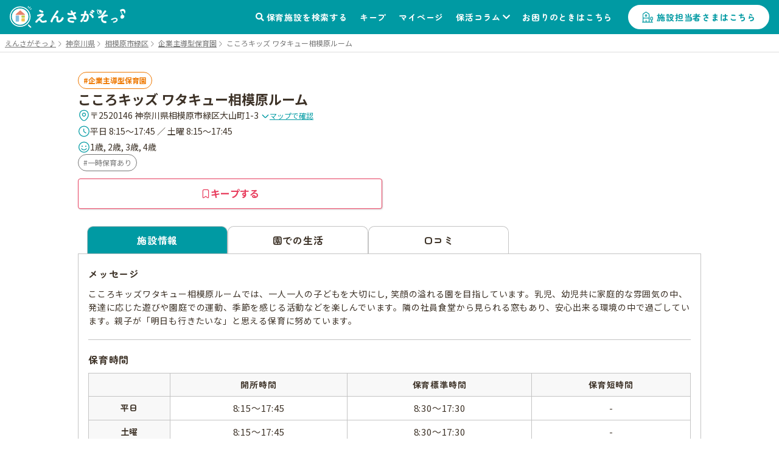

--- FILE ---
content_type: text/html; charset=utf-8
request_url: https://ensagaso.com/ns/49922
body_size: 10901
content:
<!DOCTYPE html>
<html lang="ja">
    <head>
        <meta charset="UTF-8">
        <meta name="viewport" content="width=device-width,initial-scale=1">
        <title>こころキッズ ワタキュー相模原ルーム | 相模原市緑区 | 園見学ならえんさがそっ♪</title>
        <meta name="description" content="こころキッズ ワタキュー相模原ルーム（企業主導型保育園）- 神奈川県相模原市緑区の保育施設情報なら【えんさがそっ♪】。保育園・認定こども園・幼稚園探しがもっとスムーズに、もっと楽になる検索サイト。保活のお悩みを解決します。">

                    <!-- ogp start -->
<meta property="og:url" content="https://ensagaso.com/ns/49922">
<meta property="og:type" content="website">
<meta property="og:title" content="こころキッズ ワタキュー相模原ルーム | 相模原市緑区 | 園見学ならえんさがそっ♪">
<meta property="og:description" content="こころキッズ ワタキュー相模原ルーム（企業主導型保育園）- 神奈川県相模原市緑区の保育施設情報なら【えんさがそっ♪】。保育園・認定こども園・幼稚園探しがもっとスムーズに、もっと楽になる検索サイト。保活のお悩みを解決します。">
<meta property="og:site_name" content="えんさがそっ♪">
<meta property="og:image" content="https://ensagaso.com/static/parent/img/ogp.jpg">
<!-- //ogp end -->
        <link rel="canonical" href="https://ensagaso.com/ns/49922">
        <link rel="stylesheet" href="https://use.fontawesome.com/releases/v5.6.1/css/all.css">
        <link rel="preconnect" href="https://fonts.googleapis.com">
        <link rel="preconnect" href="https://fonts.gstatic.com" crossorigin>
        <link href="https://fonts.googleapis.com/css2?family=Noto+Sans+JP:wght@400;700&family=Zen+Maru+Gothic:wght@500;700&display=swap" rel="stylesheet">
        <link rel="stylesheet" href="//cdn.jsdelivr.net/npm/slick-carousel@1.8.1/slick/slick.css"/>
        <link rel="stylesheet" href="//cdn.jsdelivr.net/npm/slick-carousel@1.8.1/slick/slick-theme.css">
        <link href="https://cdnjs.cloudflare.com/ajax/libs/toastr.js/latest/css/toastr.min.css" rel="stylesheet">
        <link rel="stylesheet" href="https://unpkg.com/microtip/microtip.css">
        <link rel="stylesheet" href="/static/parent/css/style.css?id=d523d9a4f2cc321fb78020ec481ba77d">
        <link rel="icon" href="/favicon.ico">

        <!-- Google Tag Manager -->
<script>(function(w,d,s,l,i){w[l]=w[l]||[];w[l].push({'gtm.start':
new Date().getTime(),event:'gtm.js'});var f=d.getElementsByTagName(s)[0],
j=d.createElement(s),dl=l!='dataLayer'?'&l='+l:'';j.async=true;j.src=
'https://www.googletagmanager.com/gtm.js?id='+i+dl;f.parentNode.insertBefore(j,f);
})(window,document,'script','dataLayer','GTM-PM5ZTXZ');</script>
<!-- End Google Tag Manager -->
        <meta name="csrf-token" content="HcQfIEdtVj02JS2HOsperkBxa7OfO7u8flaOtxFI">
    </head>
    <body>
        <!-- Google Tag Manager (noscript) -->
<noscript><iframe src="https://www.googletagmanager.com/ns.html?id=GTM-PM5ZTXZ"
height="0" width="0" style="display:none;visibility:hidden"></iframe></noscript>
<!-- End Google Tag Manager (noscript) -->        <header class="header">
    <!-- nav-header -->
    <nav class="nav-header" id="js-nav-header">
        <div class="nav-header__container">
                            <a href="/" class="nav-header__logo"><img src="/static/parent/img/logo.svg" alt="えんさがそっ♪"></a>
                        <ul class="nav-header__menu">
                <li class="nav-header__menu-item">
                    <a href="/map" class="nav-header__link">保育施設を検索する</a>
                </li>
                <li class="nav-header__menu-item">
                    <a href="/parent/keep" class="nav-header__link">キープ</a>
                </li>
                <li class="nav-header__menu-item">
                    <a href="/parent/mypage" class="nav-header__link">マイページ</a>
                </li>
                <li class="nav-header__menu-item nav-header__item--has-2nd-menu">
                    <a class="nav-header__link" href="/column">保活コラム</a>
                    <ul class="nav-header__2nd-menu">
                        <li class="nav-header__2nd-menu-item"><a href="/column#step">保活について知ろう！</a></li>
                        <li class="nav-header__2nd-menu-item"><a href="/column#book">育休応援コンテンツ</a></li>
                        <li class="nav-header__2nd-menu-item"><a href="/column#birth">働き方・生まれ月で見る保活</a></li>
                        <li class="nav-header__2nd-menu-item"><a href="/column#recommend">保活のおすすめ記事</a></li>
                        <li class="nav-header__2nd-menu-item"><a href="/column#area">エリア別保活情報</a></li>
                    </ul>
                </li>
                <li class="nav-header__menu-item">
                    <a href="/contact" class="nav-header__link">お困りのときはこちら</a>
                </li>
                                <li class="nav-header__menu-item">
                    <a href="/nursery_entrance" class="nav-header__button">施設担当者さまはこちら</a>
                </li>
                            </ul>
            <a class="nav-header__favorite" href="/parent/keep">
                <div class="nav-header__favorite-txt">キープ</div>
            </a>
            <div class="nav-header__toggle" id="js-nav-drawer-open">
                <div class="nav-header__toggle-line"></div>
                <div class="nav-header__toggle-line"></div>
                <div class="nav-header__toggle-line"></div>
                <div class="nav-header__toggle-txt">メニュー</div>
            </div>
        </div>
    </nav>
    <nav class="nav-drawer" id="js-nav-drawer" data-open="false">
        <div class="nav-drawer__container" style="display:none;">
            <div class="nav-drawer__menu-button">
                <button  class="nav-drawer__button-close" id="js-nav-drawer-close">
                    <div class="nav-drawer__button-close-line"></div>
                    <div class="nav-drawer__button-close-line"></div>
                </button>
            </div>
            <ul class="nav-drawer__menu">

                                    <li class="nav-drawer__menu-item nav-drawer__menu-item--button">
                        <a href="/parent/login" class="button-drawer button-drawer--login">ログイン</a>
                        <a href="/parent/register" class="button-drawer">新規登録</a>
                    </li>
                                <li class="nav-drawer__menu-item">
                    <a href="/map" class="nav-drawer__link">保育施設を検索する</a>
                </li>
                <li class="nav-drawer__menu-item">
                    <a href="/parent/keep" class="nav-drawer__link">キープリスト</a>
                </li>
                <li class="nav-drawer__menu-item">
                    <a href="/parent/mypage" class="nav-drawer__link">マイページ</a>
                </li>
                <li class="nav-drawer__menu-item">
                    <span class="nav-drawer__link nav-drawer__link--has-2nd-menu">保活コラム</span>
                    <ul class="nav-drawer__2nd-menu">
                        <li class="nav-drawer__2nd-menu-item"><a href="/column#step">保活について知ろう！</a></li>
                        <li class="nav-drawer__2nd-menu-item"><a href="/column#book">育休応援コンテンツ</a></li>
                        <li class="nav-drawer__2nd-menu-item"><a href="/column#birth">働き方・生まれ月で見る保活</a></li>
                        <li class="nav-drawer__2nd-menu-item"><a href="/column#recommend">保活のおすすめ記事</a></li>
                        <li class="nav-drawer__2nd-menu-item"><a href="/column#area">エリア別保活情報</a></li>
                    </ul>
                </li>
                <li class="nav-drawer__menu-item">
                    <a href="/contact" class="nav-drawer__link">お困りのときはこちら</a>
                </li>

                                <li class="nav-drawer__menu-item">
                    <a href="/nursery_entrance" class="nav-drawer__link">施設担当者さまはこちら</a>
                </li>
                            </ul>
        </div>
    </nav>
    <div class="nav-drawer__overlay" id="js-nav-drawer-overlay"></div>
</header>
        <main class="wrapper ">
                            <div class="breadcrumbs">
        <ul class="breadcrumbs__list" itemscope itemtype="https://schema.org/BreadcrumbList">
            
                                    <li class="breadcrumbs__item" itemprop="itemListElement" itemscope itemtype="https://schema.org/ListItem">
                        <a itemprop="item" href="/" class="breadcrumbs__link">
                            <span itemprop="name">えんさがそっ♪</span>
                        </a>
                        <meta itemprop="position" content="1" />
                    </li>
                
            
                                    <li class="breadcrumbs__item" itemprop="itemListElement" itemscope itemtype="https://schema.org/ListItem">
                        <a itemprop="item" href="/search/prefecture_14" class="breadcrumbs__link">
                            <span itemprop="name">神奈川県</span>
                        </a>
                        <meta itemprop="position" content="2" />
                    </li>
                
            
                                    <li class="breadcrumbs__item" itemprop="itemListElement" itemscope itemtype="https://schema.org/ListItem">
                        <a itemprop="item" href="/search/prefecture_14/city_742" class="breadcrumbs__link">
                            <span itemprop="name">相模原市緑区</span>
                        </a>
                        <meta itemprop="position" content="3" />
                    </li>
                
            
                                    <li class="breadcrumbs__item" itemprop="itemListElement" itemscope itemtype="https://schema.org/ListItem">
                        <a itemprop="item" href="/search/prefecture_14/city_742/type_7" class="breadcrumbs__link">
                            <span itemprop="name">企業主導型保育園</span>
                        </a>
                        <meta itemprop="position" content="4" />
                    </li>
                
            
                                    <li class="breadcrumbs__item breadcrumbs__current active" itemprop="itemListElement" itemscope itemtype="https://schema.org/ListItem">
                        <span itemprop="name">こころキッズ ワタキュー相模原ルーム</span>
                        <meta itemprop="position" content="5" />
                    </li>
                
                    </ul>
    </div>

                        <!-- 保育施設 詳細情報 -->
<article class="nursery-info js-favorite-nursery js-detail-page" data-nursery_id="49922"  data-latitude="35.5892146" data-longitude="139.34856947">
    <div class="nursery-info__container">
        <div class="nursery-info__summary">
                        <div class="nursery-info__summary-container">
                <div class="badge-list">
                    <a href="/search/type_7/prefecture_14/city_742/distance_2000?centerLatitude=35.5892146&amp;centerLongitude=139.34856947" class="ga-search-nursery_type_7" target="_blank">
                        <span class="badge badge--nursery-type badge--lg searchable type7">企業主導型保育園</span>
                    </a>
                                    </div>
                <h1 class="nursery-info__name">こころキッズ ワタキュー相模原ルーム</h1>
                <div class="nursery-info__meta">
                    <div class="nursery-info__meta-item nursery-info__meta-item--truncate">
                        <span class="nursery-info__meta-icon" aria-hidden="true">
                            <svg xmlns="http://www.w3.org/2000/svg" width="20" height="21" viewBox="0 0 20 21" fill="none">
                                <path d="M9.9999 11.6917C11.4358 11.6917 12.5999 10.5276 12.5999 9.0917C12.5999 7.65576 11.4358 6.4917 9.9999 6.4917C8.56396 6.4917 7.3999 7.65576 7.3999 9.0917C7.3999 10.5276 8.56396 11.6917 9.9999 11.6917Z" stroke="#009AA3" stroke-width="1.25"/>
                                <path d="M3.01675 7.57508C4.65842 0.358417 15.3501 0.36675 16.9834 7.58342C17.9417 11.8167 15.3084 15.4001 13.0001 17.6168C11.3251 19.2334 8.67508 19.2334 6.99175 17.6168C4.69175 15.4001 2.05842 11.8084 3.01675 7.57508Z" stroke="#009AA3" stroke-width="1.25"/>
                            </svg>
                        </span>
                        <p class="nursery-info__meta-text">
                            〒2520146 神奈川県相模原市緑区大山町1-3
                            <a class="link link--xs link--icon nursery-info__meta-map-link js-map" href="javascript:void(0)">
                                <svg xmlns="http://www.w3.org/2000/svg" width="14" height="15" viewBox="0 0 14 15" fill="none" aria-hidden="true">
                                    <path d="M11.6199 5.72095L7.81655 9.52428C7.36738 9.97345 6.63238 9.97345 6.18322 9.52428L2.37988 5.72095" stroke="#009AA3" stroke-width="1.5" stroke-miterlimit="10" stroke-linecap="round" stroke-linejoin="round"/>
                                </svg>
                                マップで確認
                            </a>
                        </p>
                    </div>
                                        <div class="nursery-info__meta-item">
                        <span class="nursery-info__meta-icon" aria-hidden="true">
                            <svg xmlns="http://www.w3.org/2000/svg" width="20" height="21" viewBox="0 0 20 21" fill="none">
                                <path d="M18.3332 10.5001C18.3332 15.1001 14.5998 18.8334 9.99984 18.8334C5.39984 18.8334 1.6665 15.1001 1.6665 10.5001C1.6665 5.90008 5.39984 2.16675 9.99984 2.16675C14.5998 2.16675 18.3332 5.90008 18.3332 10.5001Z" stroke="#009AA3" stroke-width="1.25" stroke-linecap="round" stroke-linejoin="round"/>
                                <path d="M13.0919 13.15L10.5086 11.6083C10.0586 11.3416 9.69189 10.7 9.69189 10.175V6.7583" stroke="#009AA3" stroke-width="1.25" stroke-linecap="round" stroke-linejoin="round"/>
                            </svg>
                        </span>
                        <p class="nursery-info__meta-text">平日 8:15～17:45 ／ 土曜 8:15～17:45</p>
                    </div>
                                                            <div class="nursery-info__meta-item">
                        <span class="nursery-info__meta-icon" aria-hidden="true">
                            <svg xmlns="http://www.w3.org/2000/svg" width="20" height="21" viewBox="0 0 20 21" fill="none">
                                <path d="M9.97493 18.8334C14.5773 18.8334 18.3083 15.1025 18.3083 10.5001C18.3083 5.89771 14.5773 2.16675 9.97493 2.16675C5.37256 2.16675 1.6416 5.89771 1.6416 10.5001C1.6416 15.1025 5.37256 18.8334 9.97493 18.8334Z" stroke="#009AA3" stroke-width="1.25" stroke-linecap="round" stroke-linejoin="round"/>
                                <path d="M6.0083 13C6.8833 14.2583 8.34997 15.0833 9.99997 15.0833C11.65 15.0833 13.1083 14.2583 13.9916 13" stroke="#009AA3" stroke-width="1.25" stroke-linecap="round" stroke-linejoin="round"/>
                                <circle cx="7" cy="9" r="1" fill="#009AA3"/>
                                <circle cx="13" cy="9" r="1" fill="#009AA3"/>
                            </svg>
                        </span>
                        <p class="nursery-info__meta-text">1歳, 2歳, 3歳, 4歳</p>
                    </div>
                    
                </div>
                                <div class="nursery-info__features badge-list">
                                                                        <a class="ga-search-special_childcare_option_2" href="/search/option_2/prefecture_14/city_742/distance_2000?centerLatitude=35.5892146&amp;centerLongitude=139.34856947" target="_blank">
                                <span class="badge badge--secondary badge--lg searchable">一時保育あり</span>
                            </a>
                                                            </div>
                                <div id="js-detail-cta" class="nursery-info__cta  no-contact  ">
                                                            <a class="btn btn--secondary btn--lg u-pc-none" href="tel:042-703-7766">
                        <span class="btn__icon" aria-hidden="true">
                            <svg xmlns="http://www.w3.org/2000/svg" width="17" height="17" viewBox="0 0 17 17" fill="none">
                            <path d="M15.1468 12.7199C15.1468 12.9599 15.0935 13.2066 14.9802 13.4466C14.8668 13.6866 14.7202 13.9133 14.5268 14.1266C14.2002 14.4866 13.8402 14.7466 13.4335 14.9133C13.0335 15.0799 12.6002 15.1666 12.1335 15.1666C11.4535 15.1666 10.7268 15.0066 9.96016 14.6799C9.1935 14.3533 8.42683 13.9133 7.66683 13.3599C6.90016 12.7999 6.1735 12.1799 5.48016 11.4933C4.7935 10.7999 4.1735 10.0733 3.62016 9.31325C3.0735 8.55325 2.6335 7.79325 2.3135 7.03992C1.9935 6.27992 1.8335 5.55325 1.8335 4.85992C1.8335 4.40659 1.9135 3.97325 2.0735 3.57325C2.2335 3.16659 2.48683 2.79325 2.84016 2.45992C3.26683 2.03992 3.7335 1.83325 4.22683 1.83325C4.4135 1.83325 4.60016 1.87325 4.76683 1.95325C4.94016 2.03325 5.0935 2.15325 5.2135 2.32659L6.76016 4.50659C6.88016 4.67325 6.96683 4.82659 7.02683 4.97325C7.08683 5.11325 7.12016 5.25325 7.12016 5.37992C7.12016 5.53992 7.0735 5.69992 6.98016 5.85325C6.8935 6.00659 6.76683 6.16659 6.60683 6.32659L6.10016 6.85325C6.02683 6.92659 5.9935 7.01325 5.9935 7.11992C5.9935 7.17325 6.00016 7.21992 6.0135 7.27325C6.0335 7.32659 6.0535 7.36659 6.06683 7.40659C6.18683 7.62659 6.3935 7.91325 6.68683 8.25992C6.98683 8.60659 7.30683 8.95992 7.6535 9.31325C8.0135 9.66659 8.36016 9.99325 8.7135 10.2933C9.06016 10.5866 9.34683 10.7866 9.5735 10.9066C9.60683 10.9199 9.64683 10.9399 9.6935 10.9599C9.74683 10.9799 9.80016 10.9866 9.86016 10.9866C9.9735 10.9866 10.0602 10.9466 10.1335 10.8733L10.6402 10.3733C10.8068 10.2066 10.9668 10.0799 11.1202 9.99992C11.2735 9.90659 11.4268 9.85992 11.5935 9.85992C11.7202 9.85992 11.8535 9.88659 12.0002 9.94659C12.1468 10.0066 12.3002 10.0933 12.4668 10.2066L14.6735 11.7733C14.8468 11.8933 14.9668 12.0333 15.0402 12.1999C15.1068 12.3666 15.1468 12.5333 15.1468 12.7199Z" stroke="currentColor" stroke-width="1.25" stroke-miterlimit="10"/>
                            </svg>
                        </span>
                        <span class="btn__label">電話で問い合わせる</span>
                    </a>
                                        <button
                        type="button"
                        class="btn btn--keep btn--lg js-favorite-button  ga-submit-keep-detail_header"
                        data-target="#js-modal-dialog"
                        data-nursery_id="49922"
                    >
                        <span class="btn__icon" aria-hidden="true">
                            <svg xmlns="http://www.w3.org/2000/svg" width="16" height="16" viewBox="0 0 16 16" fill="none">
                                <path d="M10.5874 1.33334H5.40757C4.26307 1.33334 3.3335 2.49297 3.3335 3.90585V13.2962C3.3335 14.4958 4.02665 15.0023 4.87562 14.4225L7.49776 12.6164C7.77717 12.4231 8.22853 12.4231 8.50256 12.6164L11.1247 14.4225C11.9737 15.0089 12.6668 14.5024 12.6668 13.2962V3.90585C12.6615 2.49297 11.7319 1.33334 10.5874 1.33334Z" stroke="currentColor" stroke-width="1.25" stroke-linecap="round" stroke-linejoin="round"/>
                            </svg>
                        </span>
                        <span class="btn__label">キープする</span>
                    </button>
                </div>
            </div>
        </div>
                                
         <!-- 3タブ表示 -->
         <div class="nursery-info__3tab" id="page_top_anchor">
             <!-- タブ切替 ラジオボタンで -->
             <div class="nursery-info__tab-button-list">
                 <input id="tab-outline" type="radio" name="tab-radio-button" data-select_tab="" checked >
                 <label class="nursery-info__tab-button nursery-info__tab-button--detail" for="tab-outline"><span>施設情報</span></label>
                                  <input id="tab-life" type="radio" name="tab-radio-button" data-select_tab="life"  >
                 <label class="nursery-info__tab-button nursery-info__tab-button--life" for="tab-life"><span>園での生活</span></label>
                                                   <input id="tab-parent_voice" type="radio" name="tab-radio-button" data-select_tab="parent_voice"  >
                 <label class="nursery-info__tab-button nursery-info__tab-button--parent-voice" for="tab-parent_voice"><span>口コミ</span></label>
             </div>
                                           <!-- tab1：施設情報 -->
                 <div class="nursery-info__tab" id="nursery-info__tab-outline">

        <div class="nursery-info__tab-container">
        <h2 class="nursery-info__tab-ttl">メッセージ</h2>
        <p class="nursery-info__tab-message js-autolink">
            こころキッズワタキュー相模原ルームでは、一人一人の子どもを大切にし, 笑顔の溢れる園を目指しています。乳児、幼児共に家庭的な雰囲気の中、発達に応じた遊びや園庭での運動、季節を感じる活動などを楽しんでいます。隣の社員食堂から見られる窓もあり、安心出来る環境の中で過ごしています。親子が「明日も行きたいな」と思える保育に努めています。
        </p>
    </div>
    
    
    <!-- 有料施設広告枠 -->
    
    
    
    <div class="nursery-info__tab-container">
        <h2 class="nursery-info__tab-ttl">保育時間</h2>
        <div>
                        <table class="table-general">
                <tr>
                    <th class="table-general__heading">&nbsp;</th>
                    <th class="table-general__heading">開所時間</th>
                    <th class="table-general__heading">保育標準時間</th>
                    <th class="table-general__heading">保育短時間</th>
                </tr>
                <tr>
                    <th class="table-general__heading">平日</th>
                    <td class="table-general__content">8:15～17:45</td>
                    <td class="table-general__content">8:30～17:30</td>
                    <td class="table-general__content">-</td>
                </tr>
                <tr>
                    <th class="table-general__heading">土曜</th>
                    <td class="table-general__content">8:15～17:45</td>
                    <td class="table-general__content">8:30～17:30</td>
                    <td class="table-general__content">-</td>
                </tr>
            </table>
            
                        <h3 class="nursery-info__tab-subttl">保育時間備考</h3>
            <p class="nursery-info__tab-message nursery-info__tab-message--mb15 js-autolink">日曜/祝日 保育時間 08:30 ～ 17:30</p>
            
            
                    </div>

                <dl class="nursery-info__list">
            <dt class="nursery-info__list-heading">休園日</dt>
            <dd class="nursery-info__list-content js-autolink">日曜・年末年始(12月31日～1月2日)</dd>
        </dl>
            </div>

            <div class="nursery-info__tab-container">
        <h2 class="nursery-info__tab-ttl">特別保育</h2>
                <div class="badge-list">
                                                <a class="ga-search-special_childcare_option_2" href="/search/option_2/prefecture_14/city_742/distance_2000?centerLatitude=35.5892146&amp;centerLongitude=139.34856947" target="_blank">
                        <span class='badge badge--lg badge--secondary searchable'>一時保育あり</span>
                    </a>
                                    </div>
                <p class="nursery-info__tab-message js-autolink">
            
        </p>

            </div>
            
        <div class="nursery-info__tab-container">
        <h2 class="nursery-info__tab-ttl">定員数</h2>
                <dl class="nursery-info__list has-child-capacity-table no-border">
            <dt class="nursery-info__list-heading">定員数</dt>
            <dd class="nursery-info__list-content">
                <table class="table-general">
                    <tr>
                                                    <th class="table-general__heading">0歳児</th>
                                                    <th class="table-general__heading">1歳児</th>
                                                    <th class="table-general__heading">2歳児</th>
                                                    <th class="table-general__heading">3歳児</th>
                                                    <th class="table-general__heading">4歳児</th>
                                                    <th class="table-general__heading">5歳児</th>
                                            </tr>
                    <tr>
                                                    <td class="table-general__content">0</td>
                                                    <td class="table-general__content">8</td>
                                                    <td class="table-general__content">3</td>
                                                    <td class="table-general__content">4</td>
                                                    <td class="table-general__content">4</td>
                                                    <td class="table-general__content">0</td>
                                            </tr>
                </table>
                <div class="table-note">合計：19人</div>
            </dd>
        </dl>
                                <dl class="nursery-info__list ">
            <dt class="nursery-info__list-heading">受入月齢</dt>
            <dd class="nursery-info__list-content js-autolink">満1歳～未就学児</dd>
        </dl>
        
                    </div>
    
        
    <div class="nursery-info__tab-container nursery-info__tab-container--has-2nd-list">
        <h2 class="nursery-info__tab-ttl nursery-info__tab-ttl--large">基本情報</h2>
        <dl class="nursery-info__list">
            <dt class="nursery-info__list-heading">施設類型</dt>
            <dd class="nursery-info__list-content">
                <a href="/search/type_7/prefecture_14/city_742/distance_2000?centerLatitude=35.5892146&amp;centerLongitude=139.34856947" class="ga-search-nursery_type_7" target="_blank">
                    <span class="badge badge--lg badge--nursery-type searchable type7">企業主導型保育園</span>
                </a>
            </dd>
        </dl>
        <dl class="nursery-info__list" id="gmap">
            <dt class="nursery-info__list-heading">住所</dt>
            <dd class="nursery-info__list-content">
                〒2520146 神奈川県相模原市緑区大山町1-3
                <a class="link-general--external" href="https://maps.google.com/maps?q=35.5892146,139.34856947" target="_blank">（GoogleMapで見る）</a>
            </dd>
        </dl>
        <div class="gmap">
            <iframe src="https://maps.google.com/maps?output=embed&q=35.5892146,139.34856947&t=m&hl=ja&z=17" style="border:0;" allowfullscreen="" loading="lazy"></iframe>
        </div>
        
                <div class="nursery-list-mini__wrap">
            <h2 class="nursery-list-mini__ttl">近くの施設</h2>
            <ul class="nursery-list-mini slider">
                                                                                                                        <li class="nursery-list-mini__container" data-latitude="35.59120873" data-longitude="139.34679454">
                            <a class="ga-link-nearnursery-with-map" href="/ns/29545" target="_blank">
                                <span class="badge badge--sm badge--nursery-type type1">認可保育園</span>
                                <p class="nursery-list-mini__distance-from-pin"><span class="distance">-</span>ｍ</p>
                                <h3 class="nursery-list-mini__name">アスク橋本保育園</h3>
                            </a>
                        </li>
                                                                                                        <li class="nursery-list-mini__container" data-latitude="35.58905602" data-longitude="139.3519719">
                            <a class="ga-link-nearnursery-with-map" href="/ns/30029" target="_blank">
                                <span class="badge badge--sm badge--nursery-type type5">地域型保育園</span>
                                <p class="nursery-list-mini__distance-from-pin"><span class="distance">-</span>ｍ</p>
                                <h3 class="nursery-list-mini__name">オアシスみくり保育園</h3>
                            </a>
                        </li>
                                                                                                        <li class="nursery-list-mini__container" data-latitude="35.59234731" data-longitude="139.34747775">
                            <a class="ga-link-nearnursery-with-map" href="/ns/30052" target="_blank">
                                <span class="badge badge--sm badge--nursery-type type5">地域型保育園</span>
                                <p class="nursery-list-mini__distance-from-pin"><span class="distance">-</span>ｍ</p>
                                <h3 class="nursery-list-mini__name">こころ保育園 橋本駅南口</h3>
                            </a>
                        </li>
                                                                                                        <li class="nursery-list-mini__container" data-latitude="35.59254988" data-longitude="139.34999415">
                            <a class="ga-link-nearnursery-with-map" href="/ns/29981" target="_blank">
                                <span class="badge badge--sm badge--nursery-type type3">認定こども園</span>
                                <p class="nursery-list-mini__distance-from-pin"><span class="distance">-</span>ｍ</p>
                                <h3 class="nursery-list-mini__name">みんなのとっぽこども園</h3>
                            </a>
                        </li>
                                                                                                        <li class="nursery-list-mini__container" data-latitude="35.59087838" data-longitude="139.34429759">
                            <a class="ga-link-nearnursery-with-map" href="/ns/29957" target="_blank">
                                <span class="badge badge--sm badge--nursery-type type3">認定こども園</span>
                                <p class="nursery-list-mini__distance-from-pin"><span class="distance">-</span>ｍ</p>
                                <h3 class="nursery-list-mini__name">橋本りんごこども園</h3>
                            </a>
                        </li>
                                                                                                        <li class="nursery-list-mini__container" data-latitude="35.5947855" data-longitude="139.3479453">
                            <a class="ga-link-nearnursery-with-map" href="/ns/29970" target="_blank">
                                <span class="badge badge--sm badge--nursery-type type1">認可保育園</span>
                                <p class="nursery-list-mini__distance-from-pin"><span class="distance">-</span>ｍ</p>
                                <h3 class="nursery-list-mini__name">レイモンド橋本保育園</h3>
                            </a>
                        </li>
                                                                                                        <li class="nursery-list-mini__container" data-latitude="35.5950041" data-longitude="139.3504632">
                            <a class="ga-link-nearnursery-with-map" href="/ns/30123" target="_blank">
                                <span class="badge badge--sm badge--nursery-type type5">地域型保育園</span>
                                <p class="nursery-list-mini__distance-from-pin"><span class="distance">-</span>ｍ</p>
                                <h3 class="nursery-list-mini__name">ぬくもりのおうち保育橋本園</h3>
                            </a>
                        </li>
                                                                                                        <li class="nursery-list-mini__container" data-latitude="35.59474932" data-longitude="139.35144946">
                            <a class="ga-link-nearnursery-with-map" href="/ns/29911" target="_blank">
                                <span class="badge badge--sm badge--nursery-type type4">幼稚園</span>
                                <p class="nursery-list-mini__distance-from-pin"><span class="distance">-</span>ｍ</p>
                                <h3 class="nursery-list-mini__name">相模原みどり幼稚園</h3>
                            </a>
                        </li>
                                                                                                        <li class="nursery-list-mini__container" data-latitude="35.5949696" data-longitude="139.3458616">
                            <a class="ga-link-nearnursery-with-map" href="/ns/52332" target="_blank">
                                <span class="badge badge--sm badge--nursery-type type1">認可保育園</span>
                                <p class="nursery-list-mini__distance-from-pin"><span class="distance">-</span>ｍ</p>
                                <h3 class="nursery-list-mini__name">レイモンド橋本保育園分園</h3>
                            </a>
                        </li>
                                                                                                        <li class="nursery-list-mini__container" data-latitude="35.58576047" data-longitude="139.3402122">
                            <a class="ga-link-nearnursery-with-map" href="/ns/49924" target="_blank">
                                <span class="badge badge--sm badge--nursery-type type2">認可外保育園</span>
                                <p class="nursery-list-mini__distance-from-pin"><span class="distance">-</span>ｍ</p>
                                <h3 class="nursery-list-mini__name">すくすく橋本園</h3>
                            </a>
                        </li>
                                                                                                        <li class="nursery-list-mini__container" data-latitude="35.58204347" data-longitude="139.35285545">
                            <a class="ga-link-nearnursery-with-map" href="/ns/29982" target="_blank">
                                <span class="badge badge--sm badge--nursery-type type3">認定こども園</span>
                                <p class="nursery-list-mini__distance-from-pin"><span class="distance">-</span>ｍ</p>
                                <h3 class="nursery-list-mini__name">幼保連携型認定こども園 第二ふたば園</h3>
                            </a>
                        </li>
                                                                                                        <li class="nursery-list-mini__container" data-latitude="35.5914225" data-longitude="139.3391435">
                            <a class="ga-link-nearnursery-with-map" href="/ns/30022" target="_blank">
                                <span class="badge badge--sm badge--nursery-type type1">認可保育園</span>
                                <p class="nursery-list-mini__distance-from-pin"><span class="distance">-</span>ｍ</p>
                                <h3 class="nursery-list-mini__name">レイモンド西橋本保育園</h3>
                            </a>
                        </li>
                                                                                                        <li class="nursery-list-mini__container" data-latitude="35.59592673" data-longitude="139.35408248">
                            <a class="ga-link-nearnursery-with-map" href="/ns/30050" target="_blank">
                                <span class="badge badge--sm badge--nursery-type type5">地域型保育園</span>
                                <p class="nursery-list-mini__distance-from-pin"><span class="distance">-</span>ｍ</p>
                                <h3 class="nursery-list-mini__name">ゆめりあ保育園</h3>
                            </a>
                        </li>
                                                                                                        <li class="nursery-list-mini__container" data-latitude="35.59701304" data-longitude="139.34563602">
                            <a class="ga-link-nearnursery-with-map" href="/ns/49948" target="_blank">
                                <span class="badge badge--sm badge--nursery-type type8">インターナショナルプリスクール</span>
                                <p class="nursery-list-mini__distance-from-pin"><span class="distance">-</span>ｍ</p>
                                <h3 class="nursery-list-mini__name">SKY保育園</h3>
                            </a>
                        </li>
                                                </ul>
            <div class="nursery-list-mini__map-link"><a class="link-general--other ga-map_search-with_map" href="/map/?centerLatitude=35.5892146&amp;centerLongitude=139.34856947" target="_blank">マップでもっと見る</a></div>
        </div>
        
                <dl class="nursery-info__list">
            <dt class="nursery-info__list-heading">最寄り駅</dt>
            <dd class="nursery-info__list-content">
                                横浜線橋本駅 徒歩で10分<br>
                            </dd>
        </dl>
                                <dl class="nursery-info__list">
            <dt class="nursery-info__list-heading">電話番号</dt>
            <dd class="nursery-info__list-content">
                <p>042-703-7766</p>
                            </dd>
        </dl>
                        <dl class="nursery-info__list">
            <dt class="nursery-info__list-heading">開設年月日</dt>
            <dd class="nursery-info__list-content">2018-05-08</dd>
        </dl>
                        <dl class="nursery-info__list">
            <dt class="nursery-info__list-heading">ホームページ</dt>
            <dd class="nursery-info__list-content">
                <a class="link-general--external" href="https://www.watakyu.co.jp/nursery" target="_blank">https://www.watakyu.co.jp/nursery</a>
            </dd>
        </dl>
            </div>

        <div class="nursery-info__tab-container nursery-info__tab-container--has-2nd-list">
        <h2 class="nursery-info__tab-ttl nursery-info__tab-ttl--large nursery-info__tab-ttl--toggle">職員情報</h2>
        <div class="nursery-info__toggle-container">
                        <dl class="nursery-info__list">
                <dt class="nursery-info__list-heading">人数</dt>
                <dd class="nursery-info__list-content js-autolink">6</dd>
            </dl>
                                            </div>
    </div>
    
    
    </div>
                      </div>
         <div class="nursery-info__link--right">
                              <a class="link-general--external link-general--small" href="https://forms.baby-job.co.jp/babyjob/form/Untitled4/formperma/GVzv7q4XUNtMZC73rpl9E1bcBSKO5zSDNdk1HorK_ts?nurseryId=49922&nurseryName=%E3%81%93%E3%81%93%E3%82%8D%E3%82%AD%E3%83%83%E3%82%BA+%E3%83%AF%E3%82%BF%E3%82%AD%E3%83%A5%E3%83%BC%E7%9B%B8%E6%A8%A1%E5%8E%9F%E3%83%AB%E3%83%BC%E3%83%A0" target="_blank" rel="noopener noreferrer">情報訂正のお問い合わせ</a>
                      </div>
    </div>
</article>

<!-- この付近の施設 -->
<aside class="nursery-list-other">
<h2 class="nursery-list-other__ttl" id="nursery-list-other__title">この付近の施設</h2>
<div class="nursery-list-wrap">
 <div class="nursery-list-other__map-link"><a class="link-general--other ga-map_search-footer" href="/map/?centerLatitude=35.5892146&amp;centerLongitude=139.34856947" target="_blank">マップでもっと見る</a></div>
 <ul class="nursery-list slider">
                                              <li class="nursery-list__container" data-latitude="35.59120873" data-longitude="139.34679454">
             <a class="ga-link-nearnursery-footer" href="/ns/29545">
                 <div class="nursery-list__pic-area  no-pic ">
                                          <span class="badge badge--lg badge--nursery-type type1">認可保育園</span>
                 </div>
                 <div class="nursery-list__favorite-name-area">
                     <h3 class="nursery-list__name">
                         アスク橋本保育園
                     </h3>
                     <button type="button"
                             class="button-favorite--mark js-prevent-default js-favorite-button  ga-submit-keep-detail_near_nursery"
                             data-target="#js-modal-dialog"
                             data-nursery_id="29545">キープ
                     </button>
                 </div>
                 <ul class="nursery-list__category">
                    <li class='icon--feature'>延長保育あり</li>
                    <li class='icon--feature'>障がい児受け入れ体制あり</li>
                    <li class='icon--feature'>園庭あり</li>
            </ul>
                 <p class="nursery-list__distance-from-pin">この保育園から<span class="distance">-</span>ｍ</p>
                 <div class="nursery-list__list-container">
                     <dl class="nursery-list__list">
                         <dt class="nursery-list__list-heading">住所</dt>
                         <dd class="nursery-list__list-content">〒2520143 神奈川県相模原市緑区橋本1-3-7</dd>
                     </dl>
                                          <dl class="nursery-list__list">
                         <dt class="nursery-list__list-heading">保育時間</dt>
                         <dd class="nursery-list__list-content">7:00～20:00</dd>
                     </dl>
                                      </div>
             </a>
         </li>
                                         <li class="nursery-list__container" data-latitude="35.58905602" data-longitude="139.3519719">
             <a class="ga-link-nearnursery-footer" href="/ns/30029">
                 <div class="nursery-list__pic-area  no-pic ">
                                          <span class="badge badge--lg badge--nursery-type type5">地域型保育園</span>
                 </div>
                 <div class="nursery-list__favorite-name-area">
                     <h3 class="nursery-list__name">
                         オアシスみくり保育園
                     </h3>
                     <button type="button"
                             class="button-favorite--mark js-prevent-default js-favorite-button  ga-submit-keep-detail_near_nursery"
                             data-target="#js-modal-dialog"
                             data-nursery_id="30029">キープ
                     </button>
                 </div>
                 <ul class="nursery-list__category">
                    <li class='icon--feature'>延長保育あり</li>
                    <li class='icon--feature'>一時保育あり</li>
                    <li class='icon--feature'>園庭あり</li>
                    <li class='icon--feature'>アレルギー対応あり</li>
            </ul>
                 <p class="nursery-list__distance-from-pin">この保育園から<span class="distance">-</span>ｍ</p>
                 <div class="nursery-list__list-container">
                     <dl class="nursery-list__list">
                         <dt class="nursery-list__list-heading">住所</dt>
                         <dd class="nursery-list__list-content">〒2520146 神奈川県相模原市緑区大山町1丁目41ミッドオアシスタワーズ1階</dd>
                     </dl>
                                          <dl class="nursery-list__list">
                         <dt class="nursery-list__list-heading">保育時間</dt>
                         <dd class="nursery-list__list-content">7:00～19:00</dd>
                     </dl>
                                          <dl class="nursery-list__list">
                         <dt class="nursery-list__list-heading">定員数</dt>
                         <dd class="nursery-list__list-content">16人</dd>
                     </dl>
                                      </div>
             </a>
         </li>
                                         <li class="nursery-list__container" data-latitude="35.59234731" data-longitude="139.34747775">
             <a class="ga-link-nearnursery-footer" href="/ns/30052">
                 <div class="nursery-list__pic-area  no-pic ">
                                          <span class="badge badge--lg badge--nursery-type type5">地域型保育園</span>
                 </div>
                 <div class="nursery-list__favorite-name-area">
                     <h3 class="nursery-list__name">
                         こころ保育園 橋本駅南口
                     </h3>
                     <button type="button"
                             class="button-favorite--mark js-prevent-default js-favorite-button  ga-submit-keep-detail_near_nursery"
                             data-target="#js-modal-dialog"
                             data-nursery_id="30052">キープ
                     </button>
                 </div>
                 <ul class="nursery-list__category">
                    <li class='icon--feature'>延長保育あり</li>
                    <li class='icon--feature'>慣らし保育あり</li>
                    <li class='icon--feature'>アレルギー対応あり</li>
            </ul>
                 <p class="nursery-list__distance-from-pin">この保育園から<span class="distance">-</span>ｍ</p>
                 <div class="nursery-list__list-container">
                     <dl class="nursery-list__list">
                         <dt class="nursery-list__list-heading">住所</dt>
                         <dd class="nursery-list__list-content">〒2520143 神奈川県相模原市緑区橋本1-1-20 1階</dd>
                     </dl>
                                          <dl class="nursery-list__list">
                         <dt class="nursery-list__list-heading">保育時間</dt>
                         <dd class="nursery-list__list-content">7:00～19:00</dd>
                     </dl>
                                          <dl class="nursery-list__list">
                         <dt class="nursery-list__list-heading">定員数</dt>
                         <dd class="nursery-list__list-content">15人</dd>
                     </dl>
                                      </div>
             </a>
         </li>
                                         <li class="nursery-list__container" data-latitude="35.59254988" data-longitude="139.34999415">
             <a class="ga-link-nearnursery-footer" href="/ns/29981">
                 <div class="nursery-list__pic-area  no-pic ">
                                          <span class="badge badge--lg badge--nursery-type type3">認定こども園</span>
                 </div>
                 <div class="nursery-list__favorite-name-area">
                     <h3 class="nursery-list__name">
                         みんなのとっぽこども園
                     </h3>
                     <button type="button"
                             class="button-favorite--mark js-prevent-default js-favorite-button  ga-submit-keep-detail_near_nursery"
                             data-target="#js-modal-dialog"
                             data-nursery_id="29981">キープ
                     </button>
                 </div>
                 <ul class="nursery-list__category">
                    <li class='icon--feature'>延長保育あり</li>
                    <li class='icon--feature'>園庭あり</li>
                    <li class='icon--feature'>アレルギー対応あり</li>
            </ul>
                 <p class="nursery-list__distance-from-pin">この保育園から<span class="distance">-</span>ｍ</p>
                 <div class="nursery-list__list-container">
                     <dl class="nursery-list__list">
                         <dt class="nursery-list__list-heading">住所</dt>
                         <dd class="nursery-list__list-content">〒2520144 神奈川県相模原市緑区東橋本1-19-12</dd>
                     </dl>
                                          <dl class="nursery-list__list">
                         <dt class="nursery-list__list-heading">保育時間</dt>
                         <dd class="nursery-list__list-content">7:00～20:00</dd>
                     </dl>
                                      </div>
             </a>
         </li>
                                         <li class="nursery-list__container" data-latitude="35.59087838" data-longitude="139.34429759">
             <a class="ga-link-nearnursery-footer" href="/ns/29957">
                 <div class="nursery-list__pic-area  no-pic ">
                                          <span class="badge badge--lg badge--nursery-type type3">認定こども園</span>
                 </div>
                 <div class="nursery-list__favorite-name-area">
                     <h3 class="nursery-list__name">
                         橋本りんごこども園
                     </h3>
                     <button type="button"
                             class="button-favorite--mark js-prevent-default js-favorite-button  ga-submit-keep-detail_near_nursery"
                             data-target="#js-modal-dialog"
                             data-nursery_id="29957">キープ
                     </button>
                 </div>
                 <ul class="nursery-list__category">
                    <li class='icon--feature'>延長保育あり</li>
                    <li class='icon--feature'>一時保育あり</li>
                    <li class='icon--feature'>園庭あり</li>
            </ul>
                 <p class="nursery-list__distance-from-pin">この保育園から<span class="distance">-</span>ｍ</p>
                 <div class="nursery-list__list-container">
                     <dl class="nursery-list__list">
                         <dt class="nursery-list__list-heading">住所</dt>
                         <dd class="nursery-list__list-content">〒2520143 神奈川県相模原市緑区緑区橋本1-12-25</dd>
                     </dl>
                                          <dl class="nursery-list__list">
                         <dt class="nursery-list__list-heading">最寄り駅</dt>
                         <dd class="nursery-list__list-content">
                                                          京王線橋本駅 徒歩で9分<br>
                                                          横浜線橋本駅 徒歩で9分<br>
                                                      </dd>
                     </dl>
                                          <dl class="nursery-list__list">
                         <dt class="nursery-list__list-heading">保育時間</dt>
                         <dd class="nursery-list__list-content">7:00～20:00</dd>
                     </dl>
                                          <dl class="nursery-list__list">
                         <dt class="nursery-list__list-heading">定員数</dt>
                         <dd class="nursery-list__list-content">199人</dd>
                     </dl>
                                      </div>
             </a>
         </li>
                                         <li class="nursery-list__container" data-latitude="35.5947855" data-longitude="139.3479453">
             <a class="ga-link-nearnursery-footer" href="/ns/29970">
                 <div class="nursery-list__pic-area ">
                                              <img class="nursery-list__pic" loading="lazy" src="/parent/image?id=2527" alt="レイモンド橋本保育園">
                                          <span class="badge badge--lg badge--nursery-type type1">認可保育園</span>
                 </div>
                 <div class="nursery-list__favorite-name-area">
                     <h3 class="nursery-list__name">
                         レイモンド橋本保育園
                     </h3>
                     <button type="button"
                             class="button-favorite--mark js-prevent-default js-favorite-button  ga-submit-keep-detail_near_nursery"
                             data-target="#js-modal-dialog"
                             data-nursery_id="29970">キープ
                     </button>
                 </div>
                 <ul class="nursery-list__category">
                    <li class='icon--feature'>延長保育あり</li>
                    <li class='icon--feature'>慣らし保育あり</li>
                    <li class='icon--feature'>障がい児受け入れ体制あり</li>
            </ul>
                 <p class="nursery-list__distance-from-pin">この保育園から<span class="distance">-</span>ｍ</p>
                 <div class="nursery-list__list-container">
                     <dl class="nursery-list__list">
                         <dt class="nursery-list__list-heading">住所</dt>
                         <dd class="nursery-list__list-content">〒2520143 神奈川県相模原市緑区橋本3-13-1パ-クスクウェア1階</dd>
                     </dl>
                                          <dl class="nursery-list__list">
                         <dt class="nursery-list__list-heading">最寄り駅</dt>
                         <dd class="nursery-list__list-content">
                                                          JR・京王線橋本駅 徒歩で5分<br>
                                                      </dd>
                     </dl>
                                          <dl class="nursery-list__list">
                         <dt class="nursery-list__list-heading">保育時間</dt>
                         <dd class="nursery-list__list-content">7:00～19:00</dd>
                     </dl>
                                          <dl class="nursery-list__list">
                         <dt class="nursery-list__list-heading">定員数</dt>
                         <dd class="nursery-list__list-content">50人</dd>
                     </dl>
                                      </div>
             </a>
         </li>
                                         <li class="nursery-list__container" data-latitude="35.5950041" data-longitude="139.3504632">
             <a class="ga-link-nearnursery-footer" href="/ns/30123">
                 <div class="nursery-list__pic-area ">
                                              <img class="nursery-list__pic" loading="lazy" src="/parent/image?id=1005" alt="ぬくもりのおうち保育橋本園">
                                          <span class="badge badge--lg badge--nursery-type type5">地域型保育園</span>
                 </div>
                 <div class="nursery-list__favorite-name-area">
                     <h3 class="nursery-list__name">
                         ぬくもりのおうち保育橋本園
                     </h3>
                     <button type="button"
                             class="button-favorite--mark js-prevent-default js-favorite-button  ga-submit-keep-detail_near_nursery"
                             data-target="#js-modal-dialog"
                             data-nursery_id="30123">キープ
                     </button>
                 </div>
                 <ul class="nursery-list__category">
                    <li class='icon--feature'>延長保育あり</li>
                    <li class='icon--feature'>慣らし保育あり</li>
                    <li class='icon--feature'>障がい児受け入れ体制あり</li>
                    <li class='icon--feature'>アレルギー対応あり</li>
            </ul>
                 <p class="nursery-list__distance-from-pin">この保育園から<span class="distance">-</span>ｍ</p>
                 <div class="nursery-list__list-container">
                     <dl class="nursery-list__list">
                         <dt class="nursery-list__list-heading">住所</dt>
                         <dd class="nursery-list__list-content">〒2520143 神奈川県相模原市緑区橋本3-6-1アドバンス橋本1-B</dd>
                     </dl>
                                          <dl class="nursery-list__list">
                         <dt class="nursery-list__list-heading">最寄り駅</dt>
                         <dd class="nursery-list__list-content">
                                                          JR横浜線橋本駅 徒歩で8分<br>
                                                          京王相模原線橋本駅 徒歩で8分<br>
                                                      </dd>
                     </dl>
                                          <dl class="nursery-list__list">
                         <dt class="nursery-list__list-heading">保育時間</dt>
                         <dd class="nursery-list__list-content">7:00～18:00</dd>
                     </dl>
                                          <dl class="nursery-list__list">
                         <dt class="nursery-list__list-heading">定員数</dt>
                         <dd class="nursery-list__list-content">12人</dd>
                     </dl>
                                      </div>
             </a>
         </li>
                                         <li class="nursery-list__container" data-latitude="35.59474932" data-longitude="139.35144946">
             <a class="ga-link-nearnursery-footer" href="/ns/29911">
                 <div class="nursery-list__pic-area  no-pic ">
                                          <span class="badge badge--lg badge--nursery-type type4">幼稚園</span>
                 </div>
                 <div class="nursery-list__favorite-name-area">
                     <h3 class="nursery-list__name">
                         相模原みどり幼稚園
                     </h3>
                     <button type="button"
                             class="button-favorite--mark js-prevent-default js-favorite-button  ga-submit-keep-detail_near_nursery"
                             data-target="#js-modal-dialog"
                             data-nursery_id="29911">キープ
                     </button>
                 </div>
                 <ul class="nursery-list__category">
                    <li class='icon--feature'>誰でも通園制度 対象施設</li>
                    <li class='icon--feature'>園庭あり</li>
            </ul>
                 <p class="nursery-list__distance-from-pin">この保育園から<span class="distance">-</span>ｍ</p>
                 <div class="nursery-list__list-container">
                     <dl class="nursery-list__list">
                         <dt class="nursery-list__list-heading">住所</dt>
                         <dd class="nursery-list__list-content">〒2520144 神奈川県相模原市緑区東橋本2丁目32-22</dd>
                     </dl>
                                          <dl class="nursery-list__list">
                         <dt class="nursery-list__list-heading">保育時間</dt>
                         <dd class="nursery-list__list-content">7:40～18:20</dd>
                     </dl>
                                      </div>
             </a>
         </li>
                                         <li class="nursery-list__container" data-latitude="35.5949696" data-longitude="139.3458616">
             <a class="ga-link-nearnursery-footer" href="/ns/52332">
                 <div class="nursery-list__pic-area ">
                                              <img class="nursery-list__pic" loading="lazy" src="/parent/image?id=3101" alt="レイモンド橋本保育園分園">
                                          <span class="badge badge--lg badge--nursery-type type1">認可保育園</span>
                 </div>
                 <div class="nursery-list__favorite-name-area">
                     <h3 class="nursery-list__name">
                         レイモンド橋本保育園分園
                     </h3>
                     <button type="button"
                             class="button-favorite--mark js-prevent-default js-favorite-button  ga-submit-keep-detail_near_nursery"
                             data-target="#js-modal-dialog"
                             data-nursery_id="52332">キープ
                     </button>
                 </div>
                 <ul class="nursery-list__category">
                    <li class='icon--feature'>延長保育あり</li>
                    <li class='icon--feature'>慣らし保育あり</li>
                    <li class='icon--feature'>障がい児受け入れ体制あり</li>
            </ul>
                 <p class="nursery-list__distance-from-pin">この保育園から<span class="distance">-</span>ｍ</p>
                 <div class="nursery-list__list-container">
                     <dl class="nursery-list__list">
                         <dt class="nursery-list__list-heading">住所</dt>
                         <dd class="nursery-list__list-content">〒2520143 神奈川県相模原市緑区橋本3丁目28-1 ミウイ橋本2階</dd>
                     </dl>
                                          <dl class="nursery-list__list">
                         <dt class="nursery-list__list-heading">最寄り駅</dt>
                         <dd class="nursery-list__list-content">
                                                          JR横浜線橋本駅 徒歩で3分<br>
                                                      </dd>
                     </dl>
                                          <dl class="nursery-list__list">
                         <dt class="nursery-list__list-heading">保育時間</dt>
                         <dd class="nursery-list__list-content">7:00～19:00</dd>
                     </dl>
                                          <dl class="nursery-list__list">
                         <dt class="nursery-list__list-heading">定員数</dt>
                         <dd class="nursery-list__list-content">20人</dd>
                     </dl>
                                      </div>
             </a>
         </li>
                                         <li class="nursery-list__container" data-latitude="35.58576047" data-longitude="139.3402122">
             <a class="ga-link-nearnursery-footer" href="/ns/49924">
                 <div class="nursery-list__pic-area  no-pic ">
                                          <span class="badge badge--lg badge--nursery-type type2">認可外保育園</span>
                 </div>
                 <div class="nursery-list__favorite-name-area">
                     <h3 class="nursery-list__name">
                         すくすく橋本園
                     </h3>
                     <button type="button"
                             class="button-favorite--mark js-prevent-default js-favorite-button  ga-submit-keep-detail_near_nursery"
                             data-target="#js-modal-dialog"
                             data-nursery_id="49924">キープ
                     </button>
                 </div>
                                  <p class="nursery-list__distance-from-pin">この保育園から<span class="distance">-</span>ｍ</p>
                 <div class="nursery-list__list-container">
                     <dl class="nursery-list__list">
                         <dt class="nursery-list__list-heading">住所</dt>
                         <dd class="nursery-list__list-content">〒2520132 神奈川県相模原市緑区橋本台2-9-1</dd>
                     </dl>
                                          <dl class="nursery-list__list">
                         <dt class="nursery-list__list-heading">最寄り駅</dt>
                         <dd class="nursery-list__list-content">
                                                          横浜線橋本 徒歩で20分<br>
                                                      </dd>
                     </dl>
                                          <dl class="nursery-list__list">
                         <dt class="nursery-list__list-heading">保育時間</dt>
                         <dd class="nursery-list__list-content">7:00～18:00</dd>
                     </dl>
                                          <dl class="nursery-list__list">
                         <dt class="nursery-list__list-heading">定員数</dt>
                         <dd class="nursery-list__list-content">35人</dd>
                     </dl>
                                      </div>
             </a>
         </li>
                                         <li class="nursery-list__container" data-latitude="35.58204347" data-longitude="139.35285545">
             <a class="ga-link-nearnursery-footer" href="/ns/29982">
                 <div class="nursery-list__pic-area  no-pic ">
                                          <span class="badge badge--lg badge--nursery-type type3">認定こども園</span>
                 </div>
                 <div class="nursery-list__favorite-name-area">
                     <h3 class="nursery-list__name">
                         幼保連携型認定こども園 第二ふたば園
                     </h3>
                     <button type="button"
                             class="button-favorite--mark js-prevent-default js-favorite-button  ga-submit-keep-detail_near_nursery"
                             data-target="#js-modal-dialog"
                             data-nursery_id="29982">キープ
                     </button>
                 </div>
                 <ul class="nursery-list__category">
                    <li class='icon--feature'>延長保育あり</li>
                    <li class='icon--feature'>一時保育あり</li>
                    <li class='icon--feature'>園庭あり</li>
                    <li class='icon--feature'>アレルギー対応あり</li>
            </ul>
                 <p class="nursery-list__distance-from-pin">この保育園から<span class="distance">-</span>ｍ</p>
                 <div class="nursery-list__list-container">
                     <dl class="nursery-list__list">
                         <dt class="nursery-list__list-heading">住所</dt>
                         <dd class="nursery-list__list-content">〒2520253 神奈川県相模原市中央区南橋本1-2-17</dd>
                     </dl>
                                          <dl class="nursery-list__list">
                         <dt class="nursery-list__list-heading">保育時間</dt>
                         <dd class="nursery-list__list-content">7:00～19:00</dd>
                     </dl>
                                          <dl class="nursery-list__list">
                         <dt class="nursery-list__list-heading">定員数</dt>
                         <dd class="nursery-list__list-content">60人</dd>
                     </dl>
                                      </div>
             </a>
         </li>
                                         <li class="nursery-list__container" data-latitude="35.5914225" data-longitude="139.3391435">
             <a class="ga-link-nearnursery-footer" href="/ns/30022">
                 <div class="nursery-list__pic-area ">
                                              <img class="nursery-list__pic" loading="lazy" src="/parent/image?id=2933" alt="レイモンド西橋本保育園">
                                          <span class="badge badge--lg badge--nursery-type type1">認可保育園</span>
                 </div>
                 <div class="nursery-list__favorite-name-area">
                     <h3 class="nursery-list__name">
                         レイモンド西橋本保育園
                     </h3>
                     <button type="button"
                             class="button-favorite--mark js-prevent-default js-favorite-button  ga-submit-keep-detail_near_nursery"
                             data-target="#js-modal-dialog"
                             data-nursery_id="30022">キープ
                     </button>
                 </div>
                 <ul class="nursery-list__category">
                    <li class='icon--feature'>延長保育あり</li>
                    <li class='icon--feature'>一時保育あり</li>
                    <li class='icon--feature'>障がい児受け入れ体制あり</li>
                    <li class='icon--feature'>園庭あり</li>
            </ul>
                 <p class="nursery-list__distance-from-pin">この保育園から<span class="distance">-</span>ｍ</p>
                 <div class="nursery-list__list-container">
                     <dl class="nursery-list__list">
                         <dt class="nursery-list__list-heading">住所</dt>
                         <dd class="nursery-list__list-content">〒2520131 神奈川県相模原市緑区西橋本1-7-1</dd>
                     </dl>
                                          <dl class="nursery-list__list">
                         <dt class="nursery-list__list-heading">最寄り駅</dt>
                         <dd class="nursery-list__list-content">
                                                          JR/京王線橋本駅 徒歩で12分<br>
                                                      </dd>
                     </dl>
                                          <dl class="nursery-list__list">
                         <dt class="nursery-list__list-heading">保育時間</dt>
                         <dd class="nursery-list__list-content">7:00～19:00</dd>
                     </dl>
                                          <dl class="nursery-list__list">
                         <dt class="nursery-list__list-heading">定員数</dt>
                         <dd class="nursery-list__list-content">70人</dd>
                     </dl>
                                      </div>
             </a>
         </li>
                                         <li class="nursery-list__container" data-latitude="35.59592673" data-longitude="139.35408248">
             <a class="ga-link-nearnursery-footer" href="/ns/30050">
                 <div class="nursery-list__pic-area  no-pic ">
                                          <span class="badge badge--lg badge--nursery-type type5">地域型保育園</span>
                 </div>
                 <div class="nursery-list__favorite-name-area">
                     <h3 class="nursery-list__name">
                         ゆめりあ保育園
                     </h3>
                     <button type="button"
                             class="button-favorite--mark js-prevent-default js-favorite-button  ga-submit-keep-detail_near_nursery"
                             data-target="#js-modal-dialog"
                             data-nursery_id="30050">キープ
                     </button>
                 </div>
                 <ul class="nursery-list__category">
                    <li class='icon--feature'>延長保育あり</li>
            </ul>
                 <p class="nursery-list__distance-from-pin">この保育園から<span class="distance">-</span>ｍ</p>
                 <div class="nursery-list__list-container">
                     <dl class="nursery-list__list">
                         <dt class="nursery-list__list-heading">住所</dt>
                         <dd class="nursery-list__list-content">〒2520144 神奈川県相模原市緑区東橋本3-16-4</dd>
                     </dl>
                                          <dl class="nursery-list__list">
                         <dt class="nursery-list__list-heading">保育時間</dt>
                         <dd class="nursery-list__list-content">7:00～19:00</dd>
                     </dl>
                                          <dl class="nursery-list__list">
                         <dt class="nursery-list__list-heading">定員数</dt>
                         <dd class="nursery-list__list-content">19人</dd>
                     </dl>
                                      </div>
             </a>
         </li>
                                         <li class="nursery-list__container" data-latitude="35.59701304" data-longitude="139.34563602">
             <a class="ga-link-nearnursery-footer" href="/ns/49948">
                 <div class="nursery-list__pic-area ">
                                              <img class="nursery-list__pic" loading="lazy" src="/parent/image?id=26222" alt="SKY保育園">
                                          <span class="badge badge--lg badge--nursery-type type8">インターナショナルプリスクール</span>
                 </div>
                 <div class="nursery-list__favorite-name-area">
                     <h3 class="nursery-list__name">
                         SKY保育園
                     </h3>
                     <button type="button"
                             class="button-favorite--mark js-prevent-default js-favorite-button  ga-submit-keep-detail_near_nursery"
                             data-target="#js-modal-dialog"
                             data-nursery_id="49948">キープ
                     </button>
                 </div>
                 <ul class="nursery-list__category">
                    <li class='icon--feature'>延長保育あり</li>
                    <li class='icon--feature'>一時保育あり</li>
                    <li class='icon--feature'>慣らし保育あり</li>
            </ul>
                 <p class="nursery-list__distance-from-pin">この保育園から<span class="distance">-</span>ｍ</p>
                 <div class="nursery-list__list-container">
                     <dl class="nursery-list__list">
                         <dt class="nursery-list__list-heading">住所</dt>
                         <dd class="nursery-list__list-content">〒2520143 神奈川県相模原市緑区橋本6-4-7パレフォンティ-ノ102</dd>
                     </dl>
                                          <dl class="nursery-list__list">
                         <dt class="nursery-list__list-heading">最寄り駅</dt>
                         <dd class="nursery-list__list-content">
                                                          横浜線橋本 徒歩で2分<br>
                                                      </dd>
                     </dl>
                                          <dl class="nursery-list__list">
                         <dt class="nursery-list__list-heading">保育時間</dt>
                         <dd class="nursery-list__list-content">7:00～20:00</dd>
                     </dl>
                                      </div>
             </a>
         </li>
               </ul>
</div>
</aside>

<!-- nav-fixfooter for nusary-info -->
<nav class="nav-fixfooter">
<div class="nav-fixfooter__container" id="js-nav-fixfooter__container">
 <ul class="nav-fixfooter__menu   no-contact  ">
     <li class="nav-fixfooter__menu-item">
         <button class="button-fixfooter button-fixfooter--favorite js-favorite-button  ga-submit-keep-detail_footer"
                 data-target="#js-modal-dialog"
                 data-nursery_id="49922">キープする
         </button>
     </li>
          <li class="nav-fixfooter__menu-item tel sp-only">
         <a href="tel:042-703-7766" class="button-fixfooter button-fixfooter--tel">電話をかける</a>
     </li>
           </ul>
</div>
<div class="nav-fixfooter__button-memo">
 <button
     type="button"
     class="button-memo js-nav-fixfooter__button-memo js-memo-button"
     data-nursery_id="49922"
 >
     <div>メモ</div>
 </button>
</div>
</nav>

<!-- modal -->
<div class="modal full" id="js-modal-feature">
<div class="modal__container">
 <button class="modal__close js-modal-hide"></button>
 <div class="modal__header">特徴</div>
 <div class="modal__contents">
     <ul class="nursery-info__modal-feature">

              </ul>
 </div>
</div>
<div class="modal__overlay"></div>
</div>

<!-- modal -->
<div class="modal photo" id="js-modal-zoom-pic">
<div class="modal__container">
 <button class="modal__close js-modal-hide"></button>
 <div class="modal__contents">
     <div class="modal__big-pic modal-big-pic">
         <img src="" alt="" class="modal__big-pic--img">
         <span class="modal__big-pic--content"></span>
         <div class="js-modal__big-pic-area modal-big-pic__btns">
             <div class="js-modal__big-pic-prev modal-big-pic__btn modal-big-pic__btn--prev" role="button"></div>
             <div class="js-modal__big-pic-next modal-big-pic__btn modal-big-pic__btn--next" role="button"></div>
         </div>
     </div>
 </div>
</div>
<div class="modal__overlay"></div>
</div>

<!-- modal -->

<!-- delete dialog -->
<div class="modal dialog" id="js-modal-dialog">
<div class="modal__container">
 <div class="modal__contents">
     <p class="modal__message">キープを削除しますか？</p>
     <div class="modal__btn-area">
         <button type="button" class="button-general button-general--narrow js-confirm">はい</button>
         <button type="button" class="button-cancel js-modal-hide">いいえ</button>
     </div>
 </div>
</div>
<div class="modal__overlay"></div>
</div>

<!-- memo update message -->

        </main>
        <!-- modal -->
 <div class="modal general" id="js-modal-regist-guide">
    <div class="modal__container">
        <button class="modal__close js-modal-hide"></button>
        <div class="modal__header">会員登録</div>
        <div class="modal__contents">
            <p class="modal__regist-guide-summary">会員登録して、えんさがそっ♪を<br class="sp-only">フルに活用しましょう！</p>
            <dl class="modal__regist-guide-content">
                <dt class="modal__regist-guide-catch">会員登録で園見学の申し込みも<br class="sp-only">スムーズに！</dt>
                <dd class="form__form-button-area">
                    <a class="button-regist button-regist--full" href="/parent/register">新規登録画面へ</a>
                </dd>
            </dl>
            <dl class="modal__regist-guide-content">
                <dt class="modal__regist-guide-txt">既に会員登録済みの方はこちら</dt>
                <dd class="form__form-button-area">
                    <a class="button-general button-general--full" href="/parent/login" >ログイン画面へ</a>
                </dd>
            </dl>
        </div>
    </div>
    <div class="modal__overlay"></div>
</div>

 <!-- modal -->
 <div class="modal general" id="js-modal-regist-home">
    <div class="modal__container">
        <button class="modal__close js-modal-hide"></button>
        <div class="modal__header">自宅の登録</div>
        <div class="modal__contents">
            <p class="modal__regist-guide-summary">自宅の位置情報を取得するには<br class="sp-only">自宅住所の登録が必要です</p>
            <dl class="modal__regist-guide-content">
                <dt class="modal__regist-guide-txt">住所の登録はこちら</dt>
                <dd class="form__form-button-area">
                    <a class="button-general button-general--full" href="/parent/mypage" >マイページ</a>
                </dd>
            </dl>
        </div>
    </div>
    <div class="modal__overlay"></div>
</div>
        <footer class="footer">
    <div class="footer__container">
        <div class="footer__logo"><img src="/static/parent/img/logo_color.svg" alt="えんさがそっ♪"></div>
        <!--
        <ul class="footer__sns">
            <li class="footer__sns-item"><a class="footer__sns-item-link" href=""><img src="/static/parent/img/ico_tw.svg"></a></li>
            <li class="footer__sns-item"><a class="footer__sns-item-link" href=""><img src="/static/parent/img/ico_fb.svg"></a></li>
            <li class="footer__sns-item"><a class="footer__sns-item-link" href=""><img src="/static/parent/img/ico_line.svg"></a></li>
        </ul>
        -->
        <ul class="footer__menu">
            <li class="footer__menu-item">
                <a class="footer__menu-item-link" href="/map">保育施設を検索する</a>
                <ul class="footer__menu--second">
                                            <li class="footer__second-menu-item"><a class="footer__sub-menu-item-link" href="/search/type_1">認可保育園</a></li>
                                            <li class="footer__second-menu-item"><a class="footer__sub-menu-item-link" href="/search/type_5">地域型保育園</a></li>
                                            <li class="footer__second-menu-item"><a class="footer__sub-menu-item-link" href="/search/type_3">認定こども園</a></li>
                                            <li class="footer__second-menu-item"><a class="footer__sub-menu-item-link" href="/search/type_6">認証・認定保育園</a></li>
                                            <li class="footer__second-menu-item"><a class="footer__sub-menu-item-link" href="/search/type_2">認可外保育園</a></li>
                                            <li class="footer__second-menu-item"><a class="footer__sub-menu-item-link" href="/search/type_7">企業主導型保育園</a></li>
                                            <li class="footer__second-menu-item"><a class="footer__sub-menu-item-link" href="/search/type_8">インターナショナルプリスクール</a></li>
                                            <li class="footer__second-menu-item"><a class="footer__sub-menu-item-link" href="/search/type_4">幼稚園</a></li>
                                    </ul>
            </li>
            <li class="footer__menu-item"><a class="footer__menu-item-link" href="/column">保活コラム</a></li>
            <li class="footer__menu-item"><a class="footer__menu-item-link" href="/nursery_entrance">保育施設担当者さまはこちら</a></li>
        </ul>
        <ul class="footer__menu--sub">
            <li class="footer__sub-menu-item"><a class="footer__sub-menu-item-link" href="/user_term">利用者・会員向け利用規約</a></li>
            <li class="footer__sub-menu-item"><a class="footer__sub-menu-item-link" href="/nursery_term">保育施設会員向け利用規約</a></li>
            <li class="footer__sub-menu-item"><a class="footer__sub-menu-item-link" href="/guidelines">掲載している保育施設の情報について</a></li>
            <li class="footer__sub-menu-item"><a class="footer__sub-menu-item-link" href="https://baby-job.co.jp/privacy-policy/" target="_blank">個人情報保護方針</a></li>
            <li class="footer__sub-menu-item"><a class="footer__sub-menu-item-link" href="https://baby-job.co.jp/#about">運営会社</a></li>
            <li class="footer__sub-menu-item"><a class="footer__sub-menu-item-link" href="/contact">お困りのときはこちら</a></li>
        </ul>
        <div class="footer__copy">&copy; BABY JOB Co.,Ltd. All Rights Reserved.</div>
    </div>
</footer>

        <script type="application/javascript" src="/static/parent/js/app.js?id=6ab5d2038c704d6fa4590be0140a7705"></script>
        <script type="application/javascript" src="/static/common/js/abtest.js?id=c0dcabb5449dd2606ebfb0fe0eaaba20"></script>

        
                            </body>
</html>


--- FILE ---
content_type: text/html; charset=utf-8
request_url: https://www.google.com/recaptcha/api2/aframe
body_size: 184
content:
<!DOCTYPE HTML><html><head><meta http-equiv="content-type" content="text/html; charset=UTF-8"></head><body><script nonce="nFaIB_z-fVk1ZLo6FBF-Tw">/** Anti-fraud and anti-abuse applications only. See google.com/recaptcha */ try{var clients={'sodar':'https://pagead2.googlesyndication.com/pagead/sodar?'};window.addEventListener("message",function(a){try{if(a.source===window.parent){var b=JSON.parse(a.data);var c=clients[b['id']];if(c){var d=document.createElement('img');d.src=c+b['params']+'&rc='+(localStorage.getItem("rc::a")?sessionStorage.getItem("rc::b"):"");window.document.body.appendChild(d);sessionStorage.setItem("rc::e",parseInt(sessionStorage.getItem("rc::e")||0)+1);localStorage.setItem("rc::h",'1768418691308');}}}catch(b){}});window.parent.postMessage("_grecaptcha_ready", "*");}catch(b){}</script></body></html>